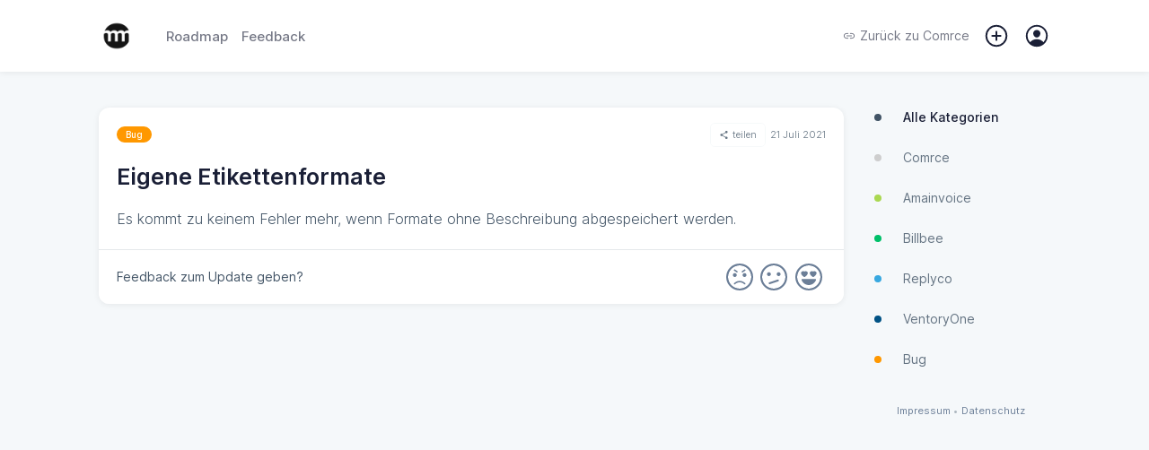

--- FILE ---
content_type: image/svg+xml
request_url: https://client.sleekplan.com/widget/img/1.e706b7ee.svg
body_size: 796
content:
<svg id="bold_v2" enable-background="new 0 0 24 24" height="512" viewBox="0 0 24 24" width="512" xmlns="http://www.w3.org/2000/svg"><path fill="#FFF" d="m12 0c-6.627 0-12 5.373-12 12s5.373 12 12 12 12-5.373 12-12-5.373-12-12-12zm2.334 5.959 2.5-1.667c.343-.23.81-.137 1.04.208s.137.81-.208 1.04l-2.5 1.667c-.128.085-.272.126-.416.126-.242 0-.48-.117-.625-.334-.229-.344-.136-.81.209-1.04zm-8.208-1.459c.229-.344.695-.438 1.04-.208l2.5 1.667c.345.23.438.695.208 1.04-.145.217-.382.334-.624.334-.143 0-.288-.041-.416-.126l-2.5-1.667c-.345-.229-.438-.695-.208-1.04zm-1.126 5.5c0-1.103.897-2 2-2s2 .897 2 2-.897 2-2 2-2-.897-2-2zm12.78 9.455c-.146.146-.338.22-.53.22s-.384-.073-.53-.22c-1.261-1.261-2.937-1.955-4.72-1.955s-3.459.694-4.72 1.955c-.293.293-.768.293-1.061 0s-.293-.768 0-1.061c1.545-1.544 3.597-2.394 5.781-2.394s4.236.85 5.78 2.395c.293.293.293.767 0 1.06zm-.78-7.455c-1.103 0-2-.897-2-2s.897-2 2-2 2 .897 2 2-.897 2-2 2z"/></svg>